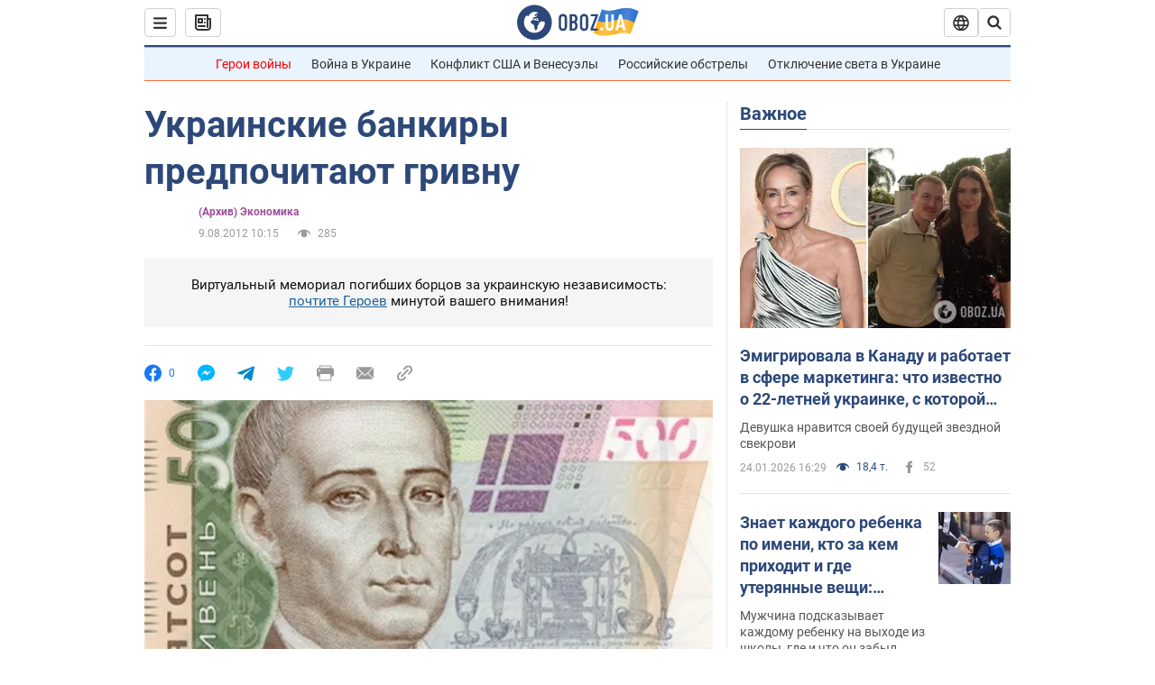

--- FILE ---
content_type: application/x-javascript; charset=utf-8
request_url: https://servicer.idealmedia.io/1418748/1?nocmp=1&sessionId=69759d52-008a9&sessionPage=1&sessionNumberWeek=1&sessionNumber=1&scale_metric_1=64.00&scale_metric_2=256.00&scale_metric_3=100.00&cbuster=1769315666331659135055&pvid=fedab027-337d-46a3-bb08-ac18af5e2e47&implVersion=11&lct=1763555100&mp4=1&ap=1&consentStrLen=0&wlid=07829410-08a8-477c-9da3-d2ec49fb2ac1&uniqId=0a2c7&niet=4g&nisd=false&evt=%5B%7B%22event%22%3A1%2C%22methods%22%3A%5B1%2C2%5D%7D%2C%7B%22event%22%3A2%2C%22methods%22%3A%5B1%2C2%5D%7D%5D&pv=5&jsv=es6&dpr=1&hashCommit=cbd500eb&apt=2012-08-09T10%3A15%3A00&tfre=3987&w=0&h=1&tl=150&tlp=1&sz=0x1&szp=1&szl=1&cxurl=https%3A%2F%2Ffinance.obozrevatel.com%2Fbusiness-and-finance%2F97360-ukrainskie-bankiryi-predpochitayut-grivnu.htm&ref=&lu=https%3A%2F%2Ffinance.obozrevatel.com%2Fbusiness-and-finance%2F97360-ukrainskie-bankiryi-predpochitayut-grivnu.htm
body_size: 883
content:
var _mgq=_mgq||[];
_mgq.push(["IdealmediaLoadGoods1418748_0a2c7",[
["ua.tribuna.com","11961719","1","Дерюгина ответила на вопрос, почему развелась с Блохиным","Президент Украинской федерации гимнастики Ирина Дерюгина рассказала, почему завершился ее брак с Олегом Блохиным.– Почему вы развелись?– У него родились дети.","0","","","","GH8vcTSt4PSxdcNewcmfNj8pTZgzMHW3mMqgMeU0uYo0SzVyF_SAN_yRZlnvElbRJP9NESf5a0MfIieRFDqB_Kldt0JdlZKDYLbkLtP-Q-VjwAHtiTlA_lsM7UqU36zF",{"i":"https://s-img.idealmedia.io/n/11961719/45x45/160x0x520x520/aHR0cDovL2ltZ2hvc3RzLmNvbS90LzQyNjAwMi85MjI3NTQ4ODU2NmYyMWU5ODlkYWVlN2NhMjI4NTQ4NS5qcGc.webp?v=1769315666-0xxbjKK5c8yV1gT4IvaEjUK4q4BQNdhlhZ6fExzygHs","l":"https://clck.idealmedia.io/pnews/11961719/i/1298901/pp/1/1?h=GH8vcTSt4PSxdcNewcmfNj8pTZgzMHW3mMqgMeU0uYo0SzVyF_SAN_yRZlnvElbRJP9NESf5a0MfIieRFDqB_Kldt0JdlZKDYLbkLtP-Q-VjwAHtiTlA_lsM7UqU36zF&utm_campaign=obozrevatel.com&utm_source=obozrevatel.com&utm_medium=referral&rid=216810c5-f9a7-11f0-be1d-d404e6f98490&tt=Direct&att=3&afrd=296&iv=11&ct=1&gdprApplies=0&muid=q0oqfH0cxDyk&st=-300&mp4=1&h2=RGCnD2pppFaSHdacZpvmnoTb7XFiyzmF87A5iRFByjtkApNTXTADCUxIDol3FKO5_5gowLa8haMRwNFoxyVg8A**","adc":[],"sdl":0,"dl":"","category":"Спорт","dbbr":0,"bbrt":0,"type":"e","media-type":"static","clicktrackers":[],"cta":"Читати далі","cdt":"","tri":"2168212a-f9a7-11f0-be1d-d404e6f98490","crid":"11961719"}],],
{"awc":{},"dt":"desktop","ts":"","tt":"Direct","isBot":1,"h2":"RGCnD2pppFaSHdacZpvmnoTb7XFiyzmF87A5iRFByjtkApNTXTADCUxIDol3FKO5_5gowLa8haMRwNFoxyVg8A**","ats":0,"rid":"216810c5-f9a7-11f0-be1d-d404e6f98490","pvid":"fedab027-337d-46a3-bb08-ac18af5e2e47","iv":11,"brid":32,"muidn":"q0oqfH0cxDyk","dnt":2,"cv":2,"afrd":296,"consent":true,"adv_src_id":39175}]);
_mgqp();
